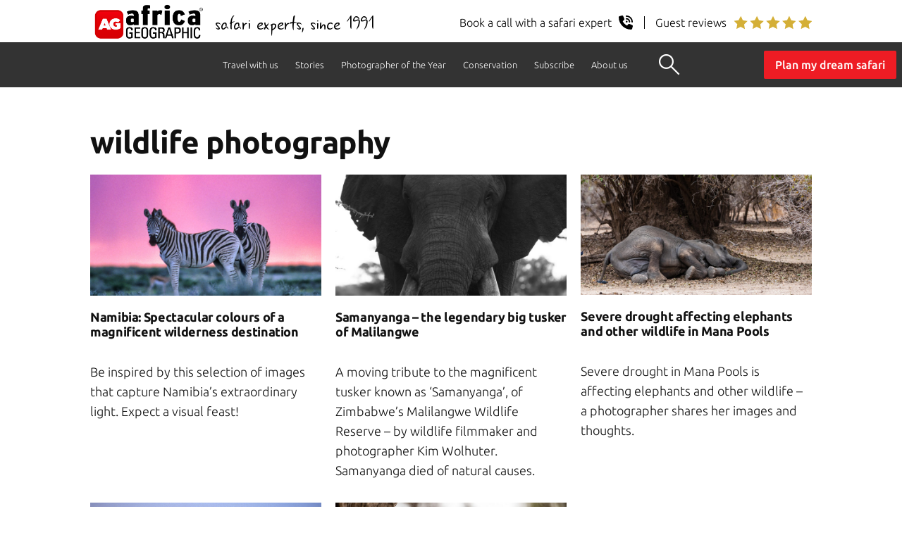

--- FILE ---
content_type: text/html; charset=UTF-8
request_url: https://africageographic.com/stories/tag/wildlife-photography/
body_size: 17178
content:
<!DOCTYPE html>
<html lang="en-US">
<head>
  
	<meta charset="UTF-8" />
	<meta name="viewport" content="width=device-width, initial-scale=1" />
  <meta name="p:domain_verify" content="287968cac22439dcaa5290d434467ff9"/>
	<link rel="profile" href="https://gmpg.org/xfn/11" />
	<!--[if IE]><link rel="icon" href="/favicon.ico"><![endif]-->
	<link rel="icon" type="image/png" sizes="32x32" href="/favicon-32x32.png">
	<link rel="icon" type="image/png" sizes="16x16" href="/favicon-16x16.png">
  
  <!-- Google Tag Manager -->
  <script>(function(w,d,s,l,i){w[l]=w[l]||[];w[l].push({'gtm.start':
  new Date().getTime(),event:'gtm.js'});var f=d.getElementsByTagName(s)[0],
  j=d.createElement(s),dl=l!='dataLayer'?'&l='+l:'';j.async=true;j.src=
  'https://www.googletagmanager.com/gtm.js?id='+i+dl;f.parentNode.insertBefore(j,f);
  })(window,document,'script','dataLayer','GTM-5DCJ544');</script>
  <!-- End Google Tag Manager -->
  
  	<meta name='robots' content='index, follow, max-image-preview:large, max-snippet:-1, max-video-preview:-1' />

	<!-- This site is optimized with the Yoast SEO plugin v25.8 - https://yoast.com/wordpress/plugins/seo/ -->
	<title>wildlife photography Archives - Africa Geographic</title>
	<link rel="canonical" href="https://africageographic.com/stories/tag/wildlife-photography/" />
	<meta property="og:locale" content="en_US" />
	<meta property="og:type" content="article" />
	<meta property="og:title" content="wildlife photography Archives - Africa Geographic" />
	<meta property="og:url" content="https://africageographic.com/stories/tag/wildlife-photography/" />
	<meta property="og:site_name" content="Africa Geographic" />
	<script type="application/ld+json" class="yoast-schema-graph">{"@context":"https://schema.org","@graph":[{"@type":"CollectionPage","@id":"https://africageographic.com/stories/tag/wildlife-photography/","url":"https://africageographic.com/stories/tag/wildlife-photography/","name":"wildlife photography Archives - Africa Geographic","isPartOf":{"@id":"https://africageographic.com/#website"},"primaryImageOfPage":{"@id":"https://africageographic.com/stories/tag/wildlife-photography/#primaryimage"},"image":{"@id":"https://africageographic.com/stories/tag/wildlife-photography/#primaryimage"},"thumbnailUrl":"https://africageographic.com/wp-content/uploads/2019/11/Namibia_12-001.jpg","breadcrumb":{"@id":"https://africageographic.com/stories/tag/wildlife-photography/#breadcrumb"},"inLanguage":"en-US"},{"@type":"ImageObject","inLanguage":"en-US","@id":"https://africageographic.com/stories/tag/wildlife-photography/#primaryimage","url":"https://africageographic.com/wp-content/uploads/2019/11/Namibia_12-001.jpg","contentUrl":"https://africageographic.com/wp-content/uploads/2019/11/Namibia_12-001.jpg","width":1024,"height":537},{"@type":"BreadcrumbList","@id":"https://africageographic.com/stories/tag/wildlife-photography/#breadcrumb","itemListElement":[{"@type":"ListItem","position":1,"name":"Home","item":"https://africageographic.com/"},{"@type":"ListItem","position":2,"name":"wildlife photography"}]},{"@type":"WebSite","@id":"https://africageographic.com/#website","url":"https://africageographic.com/","name":"Africa Geographic","description":"Wildlife . People . Travel","publisher":{"@id":"https://africageographic.com/#organization"},"potentialAction":[{"@type":"SearchAction","target":{"@type":"EntryPoint","urlTemplate":"https://africageographic.com/?s={search_term_string}"},"query-input":{"@type":"PropertyValueSpecification","valueRequired":true,"valueName":"search_term_string"}}],"inLanguage":"en-US"},{"@type":"Organization","@id":"https://africageographic.com/#organization","name":"Africa Geographic","url":"https://africageographic.com/","logo":{"@type":"ImageObject","inLanguage":"en-US","@id":"https://africageographic.com/#/schema/logo/image/","url":"https://africageographic.com/wp-content/uploads/2021/12/AG-logo-2020-black.png","contentUrl":"https://africageographic.com/wp-content/uploads/2021/12/AG-logo-2020-black.png","width":512,"height":184,"caption":"Africa Geographic"},"image":{"@id":"https://africageographic.com/#/schema/logo/image/"},"sameAs":["https://www.facebook.com/Africa.Geographic","https://x.com/africageo","https://www.linkedin.com/groups/Africa-Geographic-1821493","https://www.youtube.com/user/africageographic"]}]}</script>
	<!-- / Yoast SEO plugin. -->


<link rel='dns-prefetch' href='//a.omappapi.com' />
<link rel="alternate" type="application/rss+xml" title="Africa Geographic &raquo; Feed" href="https://africageographic.com/feed/" />
<link rel="alternate" type="application/rss+xml" title="Africa Geographic &raquo; Comments Feed" href="https://africageographic.com/comments/feed/" />
<link rel="alternate" type="application/rss+xml" title="Africa Geographic &raquo; wildlife photography Tag Feed" href="https://africageographic.com/stories/tag/wildlife-photography/feed/" />
<style id='wp-block-library-theme-inline-css'>
.wp-block-audio :where(figcaption){color:#555;font-size:13px;text-align:center}.is-dark-theme .wp-block-audio :where(figcaption){color:#ffffffa6}.wp-block-audio{margin:0 0 1em}.wp-block-code{border:1px solid #ccc;border-radius:4px;font-family:Menlo,Consolas,monaco,monospace;padding:.8em 1em}.wp-block-embed :where(figcaption){color:#555;font-size:13px;text-align:center}.is-dark-theme .wp-block-embed :where(figcaption){color:#ffffffa6}.wp-block-embed{margin:0 0 1em}.blocks-gallery-caption{color:#555;font-size:13px;text-align:center}.is-dark-theme .blocks-gallery-caption{color:#ffffffa6}:root :where(.wp-block-image figcaption){color:#555;font-size:13px;text-align:center}.is-dark-theme :root :where(.wp-block-image figcaption){color:#ffffffa6}.wp-block-image{margin:0 0 1em}.wp-block-pullquote{border-bottom:4px solid;border-top:4px solid;color:currentColor;margin-bottom:1.75em}.wp-block-pullquote cite,.wp-block-pullquote footer,.wp-block-pullquote__citation{color:currentColor;font-size:.8125em;font-style:normal;text-transform:uppercase}.wp-block-quote{border-left:.25em solid;margin:0 0 1.75em;padding-left:1em}.wp-block-quote cite,.wp-block-quote footer{color:currentColor;font-size:.8125em;font-style:normal;position:relative}.wp-block-quote:where(.has-text-align-right){border-left:none;border-right:.25em solid;padding-left:0;padding-right:1em}.wp-block-quote:where(.has-text-align-center){border:none;padding-left:0}.wp-block-quote.is-large,.wp-block-quote.is-style-large,.wp-block-quote:where(.is-style-plain){border:none}.wp-block-search .wp-block-search__label{font-weight:700}.wp-block-search__button{border:1px solid #ccc;padding:.375em .625em}:where(.wp-block-group.has-background){padding:1.25em 2.375em}.wp-block-separator.has-css-opacity{opacity:.4}.wp-block-separator{border:none;border-bottom:2px solid;margin-left:auto;margin-right:auto}.wp-block-separator.has-alpha-channel-opacity{opacity:1}.wp-block-separator:not(.is-style-wide):not(.is-style-dots){width:100px}.wp-block-separator.has-background:not(.is-style-dots){border-bottom:none;height:1px}.wp-block-separator.has-background:not(.is-style-wide):not(.is-style-dots){height:2px}.wp-block-table{margin:0 0 1em}.wp-block-table td,.wp-block-table th{word-break:normal}.wp-block-table :where(figcaption){color:#555;font-size:13px;text-align:center}.is-dark-theme .wp-block-table :where(figcaption){color:#ffffffa6}.wp-block-video :where(figcaption){color:#555;font-size:13px;text-align:center}.is-dark-theme .wp-block-video :where(figcaption){color:#ffffffa6}.wp-block-video{margin:0 0 1em}:root :where(.wp-block-template-part.has-background){margin-bottom:0;margin-top:0;padding:1.25em 2.375em}
</style>
<style id='classic-theme-styles-inline-css'>
/*! This file is auto-generated */
.wp-block-button__link{color:#fff;background-color:#32373c;border-radius:9999px;box-shadow:none;text-decoration:none;padding:calc(.667em + 2px) calc(1.333em + 2px);font-size:1.125em}.wp-block-file__button{background:#32373c;color:#fff;text-decoration:none}
</style>
<style id='global-styles-inline-css'>
:root{--wp--preset--aspect-ratio--square: 1;--wp--preset--aspect-ratio--4-3: 4/3;--wp--preset--aspect-ratio--3-4: 3/4;--wp--preset--aspect-ratio--3-2: 3/2;--wp--preset--aspect-ratio--2-3: 2/3;--wp--preset--aspect-ratio--16-9: 16/9;--wp--preset--aspect-ratio--9-16: 9/16;--wp--preset--color--black: #000000;--wp--preset--color--cyan-bluish-gray: #abb8c3;--wp--preset--color--white: #FFF;--wp--preset--color--pale-pink: #f78da7;--wp--preset--color--vivid-red: #cf2e2e;--wp--preset--color--luminous-vivid-orange: #ff6900;--wp--preset--color--luminous-vivid-amber: #fcb900;--wp--preset--color--light-green-cyan: #7bdcb5;--wp--preset--color--vivid-green-cyan: #00d084;--wp--preset--color--pale-cyan-blue: #8ed1fc;--wp--preset--color--vivid-cyan-blue: #0693e3;--wp--preset--color--vivid-purple: #9b51e0;--wp--preset--color--primary: #0073a8;--wp--preset--color--secondary: #005075;--wp--preset--color--dark-gray: #111;--wp--preset--color--light-gray: #767676;--wp--preset--gradient--vivid-cyan-blue-to-vivid-purple: linear-gradient(135deg,rgba(6,147,227,1) 0%,rgb(155,81,224) 100%);--wp--preset--gradient--light-green-cyan-to-vivid-green-cyan: linear-gradient(135deg,rgb(122,220,180) 0%,rgb(0,208,130) 100%);--wp--preset--gradient--luminous-vivid-amber-to-luminous-vivid-orange: linear-gradient(135deg,rgba(252,185,0,1) 0%,rgba(255,105,0,1) 100%);--wp--preset--gradient--luminous-vivid-orange-to-vivid-red: linear-gradient(135deg,rgba(255,105,0,1) 0%,rgb(207,46,46) 100%);--wp--preset--gradient--very-light-gray-to-cyan-bluish-gray: linear-gradient(135deg,rgb(238,238,238) 0%,rgb(169,184,195) 100%);--wp--preset--gradient--cool-to-warm-spectrum: linear-gradient(135deg,rgb(74,234,220) 0%,rgb(151,120,209) 20%,rgb(207,42,186) 40%,rgb(238,44,130) 60%,rgb(251,105,98) 80%,rgb(254,248,76) 100%);--wp--preset--gradient--blush-light-purple: linear-gradient(135deg,rgb(255,206,236) 0%,rgb(152,150,240) 100%);--wp--preset--gradient--blush-bordeaux: linear-gradient(135deg,rgb(254,205,165) 0%,rgb(254,45,45) 50%,rgb(107,0,62) 100%);--wp--preset--gradient--luminous-dusk: linear-gradient(135deg,rgb(255,203,112) 0%,rgb(199,81,192) 50%,rgb(65,88,208) 100%);--wp--preset--gradient--pale-ocean: linear-gradient(135deg,rgb(255,245,203) 0%,rgb(182,227,212) 50%,rgb(51,167,181) 100%);--wp--preset--gradient--electric-grass: linear-gradient(135deg,rgb(202,248,128) 0%,rgb(113,206,126) 100%);--wp--preset--gradient--midnight: linear-gradient(135deg,rgb(2,3,129) 0%,rgb(40,116,252) 100%);--wp--preset--font-size--small: 19.5px;--wp--preset--font-size--medium: 20px;--wp--preset--font-size--large: 36.5px;--wp--preset--font-size--x-large: 42px;--wp--preset--font-size--normal: 22px;--wp--preset--font-size--huge: 49.5px;--wp--preset--spacing--20: 0.44rem;--wp--preset--spacing--30: 0.67rem;--wp--preset--spacing--40: 1rem;--wp--preset--spacing--50: 1.5rem;--wp--preset--spacing--60: 2.25rem;--wp--preset--spacing--70: 3.38rem;--wp--preset--spacing--80: 5.06rem;--wp--preset--shadow--natural: 6px 6px 9px rgba(0, 0, 0, 0.2);--wp--preset--shadow--deep: 12px 12px 50px rgba(0, 0, 0, 0.4);--wp--preset--shadow--sharp: 6px 6px 0px rgba(0, 0, 0, 0.2);--wp--preset--shadow--outlined: 6px 6px 0px -3px rgba(255, 255, 255, 1), 6px 6px rgba(0, 0, 0, 1);--wp--preset--shadow--crisp: 6px 6px 0px rgba(0, 0, 0, 1);}:where(.is-layout-flex){gap: 0.5em;}:where(.is-layout-grid){gap: 0.5em;}body .is-layout-flex{display: flex;}.is-layout-flex{flex-wrap: wrap;align-items: center;}.is-layout-flex > :is(*, div){margin: 0;}body .is-layout-grid{display: grid;}.is-layout-grid > :is(*, div){margin: 0;}:where(.wp-block-columns.is-layout-flex){gap: 2em;}:where(.wp-block-columns.is-layout-grid){gap: 2em;}:where(.wp-block-post-template.is-layout-flex){gap: 1.25em;}:where(.wp-block-post-template.is-layout-grid){gap: 1.25em;}.has-black-color{color: var(--wp--preset--color--black) !important;}.has-cyan-bluish-gray-color{color: var(--wp--preset--color--cyan-bluish-gray) !important;}.has-white-color{color: var(--wp--preset--color--white) !important;}.has-pale-pink-color{color: var(--wp--preset--color--pale-pink) !important;}.has-vivid-red-color{color: var(--wp--preset--color--vivid-red) !important;}.has-luminous-vivid-orange-color{color: var(--wp--preset--color--luminous-vivid-orange) !important;}.has-luminous-vivid-amber-color{color: var(--wp--preset--color--luminous-vivid-amber) !important;}.has-light-green-cyan-color{color: var(--wp--preset--color--light-green-cyan) !important;}.has-vivid-green-cyan-color{color: var(--wp--preset--color--vivid-green-cyan) !important;}.has-pale-cyan-blue-color{color: var(--wp--preset--color--pale-cyan-blue) !important;}.has-vivid-cyan-blue-color{color: var(--wp--preset--color--vivid-cyan-blue) !important;}.has-vivid-purple-color{color: var(--wp--preset--color--vivid-purple) !important;}.has-black-background-color{background-color: var(--wp--preset--color--black) !important;}.has-cyan-bluish-gray-background-color{background-color: var(--wp--preset--color--cyan-bluish-gray) !important;}.has-white-background-color{background-color: var(--wp--preset--color--white) !important;}.has-pale-pink-background-color{background-color: var(--wp--preset--color--pale-pink) !important;}.has-vivid-red-background-color{background-color: var(--wp--preset--color--vivid-red) !important;}.has-luminous-vivid-orange-background-color{background-color: var(--wp--preset--color--luminous-vivid-orange) !important;}.has-luminous-vivid-amber-background-color{background-color: var(--wp--preset--color--luminous-vivid-amber) !important;}.has-light-green-cyan-background-color{background-color: var(--wp--preset--color--light-green-cyan) !important;}.has-vivid-green-cyan-background-color{background-color: var(--wp--preset--color--vivid-green-cyan) !important;}.has-pale-cyan-blue-background-color{background-color: var(--wp--preset--color--pale-cyan-blue) !important;}.has-vivid-cyan-blue-background-color{background-color: var(--wp--preset--color--vivid-cyan-blue) !important;}.has-vivid-purple-background-color{background-color: var(--wp--preset--color--vivid-purple) !important;}.has-black-border-color{border-color: var(--wp--preset--color--black) !important;}.has-cyan-bluish-gray-border-color{border-color: var(--wp--preset--color--cyan-bluish-gray) !important;}.has-white-border-color{border-color: var(--wp--preset--color--white) !important;}.has-pale-pink-border-color{border-color: var(--wp--preset--color--pale-pink) !important;}.has-vivid-red-border-color{border-color: var(--wp--preset--color--vivid-red) !important;}.has-luminous-vivid-orange-border-color{border-color: var(--wp--preset--color--luminous-vivid-orange) !important;}.has-luminous-vivid-amber-border-color{border-color: var(--wp--preset--color--luminous-vivid-amber) !important;}.has-light-green-cyan-border-color{border-color: var(--wp--preset--color--light-green-cyan) !important;}.has-vivid-green-cyan-border-color{border-color: var(--wp--preset--color--vivid-green-cyan) !important;}.has-pale-cyan-blue-border-color{border-color: var(--wp--preset--color--pale-cyan-blue) !important;}.has-vivid-cyan-blue-border-color{border-color: var(--wp--preset--color--vivid-cyan-blue) !important;}.has-vivid-purple-border-color{border-color: var(--wp--preset--color--vivid-purple) !important;}.has-vivid-cyan-blue-to-vivid-purple-gradient-background{background: var(--wp--preset--gradient--vivid-cyan-blue-to-vivid-purple) !important;}.has-light-green-cyan-to-vivid-green-cyan-gradient-background{background: var(--wp--preset--gradient--light-green-cyan-to-vivid-green-cyan) !important;}.has-luminous-vivid-amber-to-luminous-vivid-orange-gradient-background{background: var(--wp--preset--gradient--luminous-vivid-amber-to-luminous-vivid-orange) !important;}.has-luminous-vivid-orange-to-vivid-red-gradient-background{background: var(--wp--preset--gradient--luminous-vivid-orange-to-vivid-red) !important;}.has-very-light-gray-to-cyan-bluish-gray-gradient-background{background: var(--wp--preset--gradient--very-light-gray-to-cyan-bluish-gray) !important;}.has-cool-to-warm-spectrum-gradient-background{background: var(--wp--preset--gradient--cool-to-warm-spectrum) !important;}.has-blush-light-purple-gradient-background{background: var(--wp--preset--gradient--blush-light-purple) !important;}.has-blush-bordeaux-gradient-background{background: var(--wp--preset--gradient--blush-bordeaux) !important;}.has-luminous-dusk-gradient-background{background: var(--wp--preset--gradient--luminous-dusk) !important;}.has-pale-ocean-gradient-background{background: var(--wp--preset--gradient--pale-ocean) !important;}.has-electric-grass-gradient-background{background: var(--wp--preset--gradient--electric-grass) !important;}.has-midnight-gradient-background{background: var(--wp--preset--gradient--midnight) !important;}.has-small-font-size{font-size: var(--wp--preset--font-size--small) !important;}.has-medium-font-size{font-size: var(--wp--preset--font-size--medium) !important;}.has-large-font-size{font-size: var(--wp--preset--font-size--large) !important;}.has-x-large-font-size{font-size: var(--wp--preset--font-size--x-large) !important;}
:where(.wp-block-post-template.is-layout-flex){gap: 1.25em;}:where(.wp-block-post-template.is-layout-grid){gap: 1.25em;}
:where(.wp-block-columns.is-layout-flex){gap: 2em;}:where(.wp-block-columns.is-layout-grid){gap: 2em;}
:root :where(.wp-block-pullquote){font-size: 1.5em;line-height: 1.6;}
</style>
<link rel='stylesheet' id='wpo_min-header-0-css' href='https://africageographic.com/wp-content/cache/wpo-minify/1758538856/assets/wpo-minify-header-eb202a45.min.css' media='all' />
<link rel='stylesheet' id='wpo_min-header-1-css' href='https://africageographic.com/wp-content/cache/wpo-minify/1758538856/assets/wpo-minify-header-48031563.min.css' media='print' />
<link rel='stylesheet' id='wpo_min-header-2-css' href='https://africageographic.com/wp-content/cache/wpo-minify/1758538856/assets/wpo-minify-header-c3a40f05.min.css' media='all' />
<script src="https://africageographic.com/wp-content/cache/wpo-minify/1758538856/assets/wpo-minify-header-7aff0e35.min.js" id="wpo_min-header-0-js"></script>
<link rel="https://api.w.org/" href="https://africageographic.com/wp-json/" /><link rel="alternate" title="JSON" type="application/json" href="https://africageographic.com/wp-json/wp/v2/tags/1068" /><link rel="EditURI" type="application/rsd+xml" title="RSD" href="https://africageographic.com/xmlrpc.php?rsd" />
<meta name="generator" content="WordPress 6.8.3" />
  	<div class="cta-header">
    <div>
      <a href="https://meetings-eu1.hubspot.com/africa-geographic/free-safari-planning" target="_blank" class="flex items-center">
        <p>Speak with a safari expert</p>
        <img src="https://africageographic.com/wp-content/uploads/2025/book-a-call-white.svg" alt="phone icon" width="12" height="12" />
      </a>
    </div>
    <div>
      <a href="https://www.trustpilot.com/review/travel.africageographic.com" target="_blank" class="flex items-center"><span></span>
        <p>Guest reviews</p>
        <img src="https://africageographic.com/wp-content/uploads/2025/5-stars-review-white.svg" alt="5 star icon" width="67" height="12" />
      </a>
    </div>
</div>
<div class="logoline">
  <div class="logoline-left">
    	<a href="https://africageographic.com/" title="Africa Geographic"><img src="/wp-content/uploads/2022/01/ag-logo-black-properSVG.svg" class="sitelogo" alt="Africa Geographic" title="Africa Geographic" width="167" height="60"></a>
    	<div class="right-logo-text">safari experts, since 1991</div>
  </div>
  <div class="logoline-right">    
      <a href="https://meetings-eu1.hubspot.com/africa-geographic/free-safari-planning" target="_blank" title="Book a call">
        <div class="rightright-logo-text">Book a call with a safari expert
          <img src="https://africageographic.com/wp-content/uploads/2025/schedule-a-call.svg" width="20" height="20" alt="Book a call" >
        </div>
      </a>
      <a href="https://www.trustpilot.com/review/travel.africageographic.com" target="_blank" title="Guest reviews">
        <div class="rightright-logo-text"><span></span>Guest reviews
          <img src="https://africageographic.com/wp-content/uploads/2025/gold-stars-client-reviews.svg" width="111" height="20" alt="Client reviews" >
        </div>
      </a>
  </div>   
</div>
  <!-- Google tag (gtag.js) -->
<script async src="https://www.googletagmanager.com/gtag/js?id=G-1VMP2GYEW5"></script>
<script>
  window.dataLayer = window.dataLayer || [];
  function gtag(){dataLayer.push(arguments);}
  gtag('js', new Date());

  gtag('config', 'G-1VMP2GYEW5');
</script>

<script type="text/javascript">
    (function(c,l,a,r,i,t,y){
        c[a]=c[a]||function(){(c[a].q=c[a].q||[]).push(arguments)};
        t=l.createElement(r);t.async=1;t.src="https://www.clarity.ms/tag/"+i;
        y=l.getElementsByTagName(r)[0];y.parentNode.insertBefore(t,y);
    })(window, document, "clarity", "script", "9qo3s3qtae");
</script>

  <!-- <script src="/wp-content/themes/twentynineteen-child/js/scrolltracking.js" async></script> -->
  
</head>

<body class="archive tag tag-wildlife-photography tag-1068 wp-embed-responsive wp-theme-twentynineteen wp-child-theme-twentynineteen-child hfeed image-filters-enabled">
<!-- Google Tag Manager (noscript) -->
<noscript><iframe src="https://www.googletagmanager.com/ns.html?id=GTM-5DCJ544"
height="0" width="0" style="display:none;visibility:hidden"></iframe></noscript>
<!-- End Google Tag Manager (noscript) -->

<div id="page" class="site">
	<a class="skip-link screen-reader-text" href="#content">Skip to content</a>

		<header id="masthead" class="site-header">

			<!--<div class="site-branding-container">-->
							<!--</div>.site-branding-container -->
		</header><!-- #masthead -->
		
<!-- 3 level menu -->

<ul class="top-level-menu" id="myTopnav">
  <li class="accordian">
        <a href="https://travel.africageographic.com/search" title="Travel with us">Travel with us</a><img id="arrowFive" src="https://africageographic.com/wp-content/uploads/2020/09/down-arrow2.png" width="" height="" alt="Drop Down" class="toggle dropdownArrow"> 
        <ul class="second-level-menu">
            <li><a href="https://travel.africageographic.com/search" title="Safari ideas">Safari ideas</a></li>
            <li><a href="https://travel.africageographic.com/experiences" title="Experiences">Experiences</a></li>     
            <li><a href="https://travel.africageographic.com/destinations" title="Destinations">Destinations</a></li>  
            <li><a href="https://travel.africageographic.com/safari-advice" title="Safari advice">Safari advice</a></li>
            <li><a href="https://travel.africageographic.com/lets-plan-your-dream-african-safari" title="Start planning">Start planning</a></li>
            <li><a href="https://meetings-eu1.hubspot.com/africa-geographic/free-safari-planning" title="Schedule a call" target="_blank">Schedule a call</a></li>
        </ul>
  </li>
  <li class="accordian">
        <a href="https://africageographic.com/stories/" title="Stories">Stories</a><img id="arrowOne" src="https://africageographic.com/wp-content/uploads/2020/09/down-arrow2.png" width="" height="" alt="Drop Down" class="toggle dropdownArrow"> 
        <ul class="second-level-menu">
            <li><a href="https://africageographic.com/stories/" title="Stories and Galleries">All stories</a></li>
            <li><a href="https://africageographic.com/afrika-odyssey-expedition/" title="Afrika Odyssey Expedition">Afrika Odyssey Expedition</a></li>                
            <li><a href="https://africageographic.com/videos/youtube/" title="Videos">Videos</a></li>           
            <li><a href="https://app.africageographic.com/stories" target="_blank" title="Read on our app">Read on our app</a></li>
            <li><a href="https://africageographic.com/rules-of-engagement/" title="Rules of engagement">Rules of engagement</a></li>
            <li><a href="https://africageographic.com/subscribe/" target="_blank" title="Subscribe & app">Subscribe & app</a></li>
        </ul>
  </li>
  <li class="accordian">
        <a href="https://africageographic.com/photographer-of-the-year/2025-entries/" title="Photographer of the Year">Photographer of the Year</a><img id="arrowTwo" src="https://africageographic.com/wp-content/uploads/2020/09/down-arrow2.png" width="" height="" alt="Drop Down" class="toggle dropdownArrow"> 
        <ul class="second-level-menu">
            <li><a href="https://africageographic.com/photographer-of-the-year/2025-entries/" title="2025 Entries">2025 Entries</a></li>
            <li><a href="https://africageographic.com/photographer-of-the-year/2025-details/" title="2025 Entry details">2025 Entry details</a></li>
            <li><a href="https://africageographic.com/photographer-of-the-year/2025-prizes/" title="2025 Prizes">2025 Prizes</a></li>
            <li><a href="https://africageographic.com/photographer-of-the-year/2025-rules/" title="2025 Rules">2025 Rules</a></li>
            <li><a href="https://africageographic.com/photographer-of-the-year/2025-entry-form/" title="2025 Entry form">2025 Entry form</a></li>
        </ul>
  </li>  
  <li class="accordian">
        <a href="https://africageographic.com/conservation/" title="Conservation">Conservation</a><img id="arrowThree" src="https://africageographic.com/wp-content/uploads/2020/09/down-arrow2.png" width="" height="" alt="Drop Down" class="toggle dropdownArrow"> 
        <ul class="second-level-menu">
            <li><a href="https://africageographic.com/conservation/collar-a-lion/" title="All experiences">Collar a lion</a></li>
            <li><a href="https://africageographic.com/conservation/save-a-pangolin/" title="Save a pangolin">Save a pangolin</a></li>
            <li><a href="https://africageographic.com/conservation/guarding-tuskers/" title="Guarding tuskers">Guarding tuskers</a></li>
            <li><a href="https://africageographic.com/conservation/spots-on-the-line/" title="Saving Hoedspruit leopards">Saving Hoedspruit leopards</a></li>
        </ul>
  </li>
  <li class="accordian">
        <a href="https://africageographic.com/subscribe/" title="Subscribe">Subscribe</a><img id="arrowFour" src="https://africageographic.com/wp-content/uploads/2020/09/down-arrow2.png" width="" height="" alt="Drop Down" class="toggle dropdownArrow"> 
        <ul class="second-level-menu">
            <li><a href="https://africageographic.com/newsletter/" title="All experiences">Newsletter</a></li>
            <li><a href="https://africageographic.com/app/about/" title="Save a pangolin">App</a></li>
        </ul>
  </li>
  <li class="accordian">
        <a href="https://travel.africageographic.com/about-us" title="About us">About us</a><img id="arrowSix" src="https://africageographic.com/wp-content/uploads/2020/09/down-arrow2.png" width="" height="" alt="Drop Down" class="toggle dropdownArrow"> 
        <ul class="second-level-menu">   
            <li><a href="https://travel.africageographic.com/about-us" title="About Africa Geographic">About Africa Geographic</a></li>
			<li><a href="https://africageographic.com/manifesto/" title="Manifesto">Manifesto</a></li>
            <li><a href="https://africageographic.com/about/job-vacancies/" title="Job Vacancies">Job vacancies</a></li>
            <li><a href="https://africageographic.com/about/contact-us/" title="Contact us">Contact us</a></li>
            <li><a href="https://www.trustpilot.com/review/travel.africageographic.com" title="See how we earn 5 stars" target="_blank">See how we earn 5 stars</a></li>
            <li><a href="https://ukuri.travel/" title="Ukuri - safari camps" target="_blank">Ukuri - safari camps</a></li>
        </ul>
  </li>
  <li class="search-button"><button class="openBtn" onclick="openSearch()"></button></li>
  <a href="javascript:void(0);" class="icon" onclick="myFunction();"><div class="bar1"></div><div class="bar2"></div><div class="bar3"></div></a>
  <a class="header-button" href="https://travel.africageographic.com/lets-plan-your-dream-african-safari" title="Plan my dream safari" target="_blank">Plan my dream safari</a>
</ul>
<a id="BTTbutton"></a>
<!-- end 3 level menu -->



<div id="myOverlay" class="overlay">
  <span class="closebtn" onclick="closeSearch()" title="Close Overlay">×</span>
  <div class="overlay-content">
    <div class="searchTITLE">SEARCH OUR STORIES</div>
    <!-- <form method="get" action="https://africageographic.com/stories" >
      <input type="text" name="s" id="s" placeholder="Enter a word or phrase ..." />
      <select class="formdownArrow" name="category" required>
        <option value="all">All stories</option>
        <option value="species">Species - featured</option>
        <option value="places">Places - featured</option>
        <option value="tips">Safari tips</option>
        <option value="trips">Safari report-backs</option>       
      </select>
      <input type="submit" value="Search" class="travelSearchBtn">
    </form> -->
        <form action="https://africageographic.com/search/" method="get" id="custom-search-form">
        <input type="text" name="textsearch" id="textsearch" placeholder="Enter a word or phrase ..." required>
        <select name="cat" id="cat" class="formdownArrow" required>
            <option value="all">All stories</option>
            <option value="species">Species - featured</option>
            <option value="places">Places - featured</option>
            <option value="tips">Safari tips</option>
            <option value="trips">Safari report-backs</option>  
        </select>   
        <input type="submit" value="Search" class="travelSearchBtn">
    </form>
         
    <div class="searchTITLE travelsearchTITLE">SEARCH OUR SAFARIS</div>   
    <div class="safari-s-wrapper">
      <form class="" action="https://africageographic.com/travel" method="get">
        <!--<select class="travel-select" required onchange="if (this.value) window.location.href=this.value"> makes it auto load on select-->
        <select id="catSearch" name="safari_category" class="formdownArrow safari-select">
          <option value="https://travel.africageographic.com/all-safaris" class="selectFirst" selected>All safaris</option>
          <option value="https://travel.africageographic.com/all-places">By place</option>
          <option value="https://travel.africageographic.com/all-safari-experiences">By experience</option>
        </select>   
        <!-- <input type="submit" value="Search" class="travelSearchBtn"> -->
        <input id="goBtn" type="button" value="Search" class="travelSearchBtn">
      </form>
    </div>
    <!-- <a href="https://travel.africageographic.com/all-safaris" target="_blank"><div class="travelSearchBtn safariSearchBtn">Find your safari</div></a> -->
  </div>
</div>

<div id="content" class="site-content">



	<section id="primary" class="content-area">
		<main id="main" class="site-main">

		
			<header class="page-header">
				<h1 class="blog-post-title">Tag Archives: <span class="page-description">wildlife photography</span></h1>			</header><!-- .page-header -->
			<div class="archive-wrapper">
			
				
				
					
<article id="post-118562" class="post-118562 post type-post status-publish format-standard has-post-thumbnail hentry category-destinations category-photo-galleries tag-etosha tag-namibia tag-photography tag-wildlife-photography entry">
	
		<figure class="post-thumbnail">
			<a class="post-thumbnail-inner" href="https://africageographic.com/stories/namibia-spectacular-colours-magnificent-wilderness-destination/" aria-hidden="true" tabindex="-1">
				<img width="1024" height="537" src="https://africageographic.com/wp-content/uploads/2019/11/Namibia_12-001.jpg" class="attachment-post-thumbnail size-post-thumbnail wp-post-image" alt="" decoding="async" fetchpriority="high" srcset="https://africageographic.com/wp-content/uploads/2019/11/Namibia_12-001.jpg 1024w, https://africageographic.com/wp-content/uploads/2019/11/Namibia_12-001-300x157.jpg 300w, https://africageographic.com/wp-content/uploads/2019/11/Namibia_12-001-768x403.jpg 768w" sizes="(max-width: 34.9rem) calc(100vw - 2rem), (max-width: 53rem) calc(8 * (100vw / 12)), (min-width: 53rem) calc(6 * (100vw / 12)), 100vw" />			</a>
		</figure>

				<header class="entry-header">
		<h2 class="entry-title"><a href="https://africageographic.com/stories/namibia-spectacular-colours-magnificent-wilderness-destination/" rel="bookmark">Namibia: Spectacular colours of a magnificent wilderness destination</a></h2>	</header><!-- .entry-header -->

	

	<div class="entry-content">
		<p>Be inspired by this selection of images that capture Namibia’s extraordinary light. Expect a visual feast!</p>
	</div><!-- .entry-content -->

	<!--<footer class="entry-footer">-->
			<!--</footer> .entry-footer -->
</article><!-- #post-118562 -->
				
				
				
				
					
<article id="post-118259" class="post-118259 post type-post status-publish format-standard has-post-thumbnail hentry category-wildlife tag-african-wildlife tag-big-5 tag-tusker tag-wildlife-photography entry">
	
		<figure class="post-thumbnail">
			<a class="post-thumbnail-inner" href="https://africageographic.com/stories/samanyanga-legendary-big-tusker-malilangwe/" aria-hidden="true" tabindex="-1">
				<img width="1024" height="537" src="https://africageographic.com/wp-content/uploads/2019/11/elephant-bull-Samanyanga-c-Kim-Wolhuter-6.jpg" class="attachment-post-thumbnail size-post-thumbnail wp-post-image" alt="" decoding="async" srcset="https://africageographic.com/wp-content/uploads/2019/11/elephant-bull-Samanyanga-c-Kim-Wolhuter-6.jpg 1024w, https://africageographic.com/wp-content/uploads/2019/11/elephant-bull-Samanyanga-c-Kim-Wolhuter-6-300x157.jpg 300w, https://africageographic.com/wp-content/uploads/2019/11/elephant-bull-Samanyanga-c-Kim-Wolhuter-6-768x403.jpg 768w" sizes="(max-width: 34.9rem) calc(100vw - 2rem), (max-width: 53rem) calc(8 * (100vw / 12)), (min-width: 53rem) calc(6 * (100vw / 12)), 100vw" />			</a>
		</figure>

				<header class="entry-header">
		<h2 class="entry-title"><a href="https://africageographic.com/stories/samanyanga-legendary-big-tusker-malilangwe/" rel="bookmark">Samanyanga – the legendary big tusker of Malilangwe</a></h2>	</header><!-- .entry-header -->

	

	<div class="entry-content">
		<p>A moving tribute to the magnificent tusker known as &#8216;Samanyanga&#8217;, of Zimbabwe&#8217;s Malilangwe Wildlife Reserve – by wildlife filmmaker and photographer Kim Wolhuter. Samanyanga died of natural causes.</p>
	</div><!-- .entry-content -->

	<!--<footer class="entry-footer">-->
			<!--</footer> .entry-footer -->
</article><!-- #post-118259 -->
				
				
				
				
					
<article id="post-117952" class="post-117952 post type-post status-publish format-standard has-post-thumbnail hentry category-wildlife category-news tag-elephants tag-wildlife-photography tag-zimbabwe entry">
	
		<figure class="post-thumbnail">
			<a class="post-thumbnail-inner" href="https://africageographic.com/stories/severe-drought-affecting-elephants-wildlife-mana-pools/" aria-hidden="true" tabindex="-1">
				<img width="1024" height="535" src="https://africageographic.com/wp-content/uploads/2019/10/exhausted-elephant-Mana-Pools-c-Janet-Winterbourne-001.jpg" class="attachment-post-thumbnail size-post-thumbnail wp-post-image" alt="" decoding="async" srcset="https://africageographic.com/wp-content/uploads/2019/10/exhausted-elephant-Mana-Pools-c-Janet-Winterbourne-001.jpg 1024w, https://africageographic.com/wp-content/uploads/2019/10/exhausted-elephant-Mana-Pools-c-Janet-Winterbourne-001-300x157.jpg 300w, https://africageographic.com/wp-content/uploads/2019/10/exhausted-elephant-Mana-Pools-c-Janet-Winterbourne-001-768x401.jpg 768w" sizes="(max-width: 34.9rem) calc(100vw - 2rem), (max-width: 53rem) calc(8 * (100vw / 12)), (min-width: 53rem) calc(6 * (100vw / 12)), 100vw" />			</a>
		</figure>

				<header class="entry-header">
		<h2 class="entry-title"><a href="https://africageographic.com/stories/severe-drought-affecting-elephants-wildlife-mana-pools/" rel="bookmark">Severe drought affecting elephants and other wildlife in Mana Pools</a></h2>	</header><!-- .entry-header -->

	

	<div class="entry-content">
		<p>Severe drought in Mana Pools is affecting elephants and other wildlife – a photographer shares her images and thoughts.</p>
	</div><!-- .entry-content -->

	<!--<footer class="entry-footer">-->
			<!--</footer> .entry-footer -->
</article><!-- #post-117952 -->
				
				
				
				
					
<article id="post-116471" class="post-116471 post type-post status-publish format-standard has-post-thumbnail hentry category-destinations category-wildlife tag-etosha tag-namibia tag-wildlife-photography tips-best-photographic-hotspots-in-namibia entry">
	
		<figure class="post-thumbnail">
			<a class="post-thumbnail-inner" href="https://africageographic.com/stories/best-photographic-hotspots-northern-namibia/" aria-hidden="true" tabindex="-1">
				<img width="673" height="352" src="https://africageographic.com/wp-content/uploads/2019/08/01_Spitzkoppe_02_arial-view-001.jpg" class="attachment-post-thumbnail size-post-thumbnail wp-post-image" alt="" decoding="async" loading="lazy" srcset="https://africageographic.com/wp-content/uploads/2019/08/01_Spitzkoppe_02_arial-view-001.jpg 673w, https://africageographic.com/wp-content/uploads/2019/08/01_Spitzkoppe_02_arial-view-001-300x157.jpg 300w, https://africageographic.com/wp-content/uploads/2019/08/01_Spitzkoppe_02_arial-view-001-600x314.jpg 600w, https://africageographic.com/wp-content/uploads/2019/08/01_Spitzkoppe_02_arial-view-001-100x52.jpg 100w, https://africageographic.com/wp-content/uploads/2019/08/01_Spitzkoppe_02_arial-view-001-150x78.jpg 150w, https://africageographic.com/wp-content/uploads/2019/08/01_Spitzkoppe_02_arial-view-001-200x105.jpg 200w, https://africageographic.com/wp-content/uploads/2019/08/01_Spitzkoppe_02_arial-view-001-450x235.jpg 450w" sizes="(max-width: 34.9rem) calc(100vw - 2rem), (max-width: 53rem) calc(8 * (100vw / 12)), (min-width: 53rem) calc(6 * (100vw / 12)), 100vw" />			</a>
		</figure>

				<header class="entry-header">
		<h2 class="entry-title"><a href="https://africageographic.com/stories/best-photographic-hotspots-northern-namibia/" rel="bookmark">Best photographic hotspots in northern Namibia</a></h2>	</header><!-- .entry-header -->

	

	<div class="entry-content">
		<p>Namibia is a photographer&#8217;s paradise, where in the north you will find both fantastic scenery as well as unforgettable encounters with Africa’s magnificent wildlife.</p>
	</div><!-- .entry-content -->

	<!--<footer class="entry-footer">-->
			<!--</footer> .entry-footer -->
</article><!-- #post-116471 -->
				
				
				
				
					
<article id="post-94401" class="post-94401 post type-post status-publish format-standard has-post-thumbnail hentry category-destinations tag-africa-geographic-travel tag-photographic-safari tag-photography tag-wildlife-photography tag-zambia trips-south-luangwa-national-park trips-zambia entry">
	
		<figure class="post-thumbnail">
			<a class="post-thumbnail-inner" href="https://africageographic.com/stories/my-luangwa-photo-safari/" aria-hidden="true" tabindex="-1">
				<img width="651" height="421" src="https://africageographic.com/wp-content/uploads/2017/09/170820_0808_6798-001-e1504790838246-1.jpg" class="attachment-post-thumbnail size-post-thumbnail wp-post-image" alt="" decoding="async" loading="lazy" srcset="https://africageographic.com/wp-content/uploads/2017/09/170820_0808_6798-001-e1504790838246-1.jpg 651w, https://africageographic.com/wp-content/uploads/2017/09/170820_0808_6798-001-e1504790838246-1-300x194.jpg 300w, https://africageographic.com/wp-content/uploads/2017/09/170820_0808_6798-001-e1504790838246-1-500x323.jpg 500w" sizes="(max-width: 34.9rem) calc(100vw - 2rem), (max-width: 53rem) calc(8 * (100vw / 12)), (min-width: 53rem) calc(6 * (100vw / 12)), 100vw" />			</a>
		</figure>

				<header class="entry-header">
		<h2 class="entry-title"><a href="https://africageographic.com/stories/my-luangwa-photo-safari/" rel="bookmark">My Nsefu, Luangwa Valley photo safari</a></h2>	</header><!-- .entry-header -->

	

	<div class="entry-content">
		<p>A photographic celebration of another successful Africa Geographic safari for clients in the Nsefu Sector of South Luangwa NP, Zambia</p>
	</div><!-- .entry-content -->

	<!--<footer class="entry-footer">-->
			<!--</footer> .entry-footer -->
</article><!-- #post-94401 -->
				
							</div>
					</main><!-- #main -->
	</section><!-- #primary -->


	</div><!-- #content -->
	<div class="blog-widgets">
    	<div class="list-carousel-nav">
        	<div id="list-carousel-heading"><strong>OUR MOST POPULAR SAFARIS</strong></div>
    	</div>
    	<!-- the query -->
		    	
   	 	<div class="list_carousel">
        	<!-- Popular safari -->
        	            	                	<div class="latest-post">
												

                    	<a target="_blank" href="https://travel.africageographic.com/safaris/south-luangwa-victoria-falls-lake-malawi-safari"><div class="latest-post-thumb" >
															<img src="https://africageographic.com/wp-content/uploads/2023/07/South-Luangwa-Victoria-Falls-Lake-Malawi-safari-.jpg" alt="South Luangwa, Victoria Falls & Lake Malawi safari" />
							</div>
						</a>    
                    	<a target="_blank" href="https://travel.africageographic.com/safaris/south-luangwa-victoria-falls-lake-malawi-safari" class="latest-post-title">South Luangwa, Victoria Falls & Lake Malawi safari</a>
                    	<a target="_blank" href="https://travel.africageographic.com/safaris/south-luangwa-victoria-falls-lake-malawi-safari" class="latest-post-readmore" >More details</a>        
                	</div>
            	                	<div class="latest-post">
												

                    	<a target="_blank" href="https://travel.africageographic.com/safaris/big5-gorillas-chimps-rwanda"><div class="latest-post-thumb" >
															<img src="https://africageographic.com/wp-content/uploads/2023/07/Big-5-chimps-gorillas-in-Rwanda-1-2.jpg" alt="Big 5 + chimps + gorillas in Rwanda" />
							</div>
						</a>    
                    	<a target="_blank" href="https://travel.africageographic.com/safaris/big5-gorillas-chimps-rwanda" class="latest-post-title">Big 5 + chimps + gorillas in Rwanda</a>
                    	<a target="_blank" href="https://travel.africageographic.com/safaris/big5-gorillas-chimps-rwanda" class="latest-post-readmore" >More details</a>        
                	</div>
            	                	<div class="latest-post">
												

                    	<a target="_blank" href="https://travel.africageographic.com/safaris/secret-season-safari-in-the-maasai-mara"><div class="latest-post-thumb" >
															<img src="https://africageographic.com/wp-content/uploads/2023/07/maasai-mara-secret-2.jpg" alt="Maasai Mara secret season" />
							</div>
						</a>    
                    	<a target="_blank" href="https://travel.africageographic.com/safaris/secret-season-safari-in-the-maasai-mara" class="latest-post-title">Maasai Mara secret season</a>
                    	<a target="_blank" href="https://travel.africageographic.com/safaris/secret-season-safari-in-the-maasai-mara" class="latest-post-readmore" >More details</a>        
                	</div>
            	                	<div class="latest-post">
												

                    	<a target="_blank" href="https://travel.africageographic.com/safaris/the-ultimate-luxury-safari-capetown-sabisands-victoriafalls"><div class="latest-post-thumb" >
															<img src="https://africageographic.com/wp-content/uploads/2023/07/Cape-Town-Winelands-Sabi-Sands-Victoria-Falls-1.jpg" alt="Cape Town, Winelands, Sabi Sand & Victoria Falls - a luxury journey" />
							</div>
						</a>    
                    	<a target="_blank" href="https://travel.africageographic.com/safaris/the-ultimate-luxury-safari-capetown-sabisands-victoriafalls" class="latest-post-title">Cape Town, Winelands, Sabi Sand & Victoria Falls - a luxury journey</a>
                    	<a target="_blank" href="https://travel.africageographic.com/safaris/the-ultimate-luxury-safari-capetown-sabisands-victoriafalls" class="latest-post-readmore" >More details</a>        
                	</div>
            	            	        	        	<!-- end Popular safari -->
        	<div class="clearfix"></div>
    	</div>
	</div><!-- end of #widgets -->
<!-- start 3 column footer -->
<div class="f-column-wrapper">
    <div class="f-column-container">
        <div class="f-column">
            <div class="f-column-img-bg">
                <img src="https://africageographic.com/wp-content/uploads/2025/03/like-icon.png" alt="African safari" class="f-column-img">
            </div>
            <p class="f-column-title"><strong>Why choose us to craft your safari?</strong></p>
            <p>Handcrafted experiential safaris <strong>since 1991</strong>.</p>
            <p>Travel in Africa is about knowing when and where to go, and with whom. A few weeks too early/late or a few kilometres off course, and you could miss the greatest show on Earth. And wouldn’t that be a pity?</p>
        </div>
        <div class="f-column">
            <div class="f-column-img-bg">
                <img src="https://africageographic.com/wp-content/uploads/2025/03/lock-icon.png" alt="African travel" class="f-column-img">
            </div>
            <p class="f-column-title"><strong>Trust &amp; Safety</strong></p>
            <p>Guest payments go into a third-party <a href="https://trustprotects.me/about-us/" target="_blank">TRUST ACCOUNT</a> - protecting them in the unlikely event of a financial setback on our part. Also, we are members of <a href="https://www.satsa.com/why-use-satsa-member" target="_blank">SATSA</a> who attest to our integrity, legal compliance and financial stability.</p>
            <p><a target="_blank" href="https://www.trustpilot.com/review/travel.africageographic.com">See what travellers say about us</a></p>
        </div>
        <div class="f-column">
            <div class="f-column-img-bg">
                <img src="https://africageographic.com/wp-content/uploads/2025/03/make-a-difference-icon.png" alt="Responsible safari" class="f-column-img">
            </div>
            <p class="f-column-title"><strong>Make a difference</strong></p>
            <p>We donate a portion of the revenue from every safari sold to carefully selected conservation projects that make a significant difference at ground level. </p></p>
            <p>YOUR safari choice does make a difference - <strong>thank you!</strong></p>
        </div>
    </div>
</div>
<!-- end 3 column footer -->
	<footer id="colophon" class="site-footer">
		
	<aside class="widget-area" role="complementary" aria-label="Footer">
							<div class="widget-column footer-widget-1">
					<section id="text-35" class="widget widget_text">			<div class="textwidget"><h3><strong>The Africa Geographic group</strong></h3>
<p><a href="https://africageographic.com/" target="_blank" rel="noopener"><img decoding="async" style="width: 250px;" src="https://africageographic.com/wp-content/uploads/2025/africa-geographic.svg" alt="Africa Geographic" /></a></p>
<p><a href="https://ukuri.travel/" target="_blank" rel="noopener"><img decoding="async" style="width: 250px;" src="https://ukuri.travel/assets/ukuri-logo-full-transparent-lion-and-tagline.svg" alt="Ukuri" /></a></p>
<hr style="margin: 16px 0;" />
<h3 class="safari-review-title"><strong>Safari reviews</strong></h3>
<p><a href="https://www.trustpilot.com/review/travel.africageographic.com" target="_blank" rel="noopener"><img decoding="async" title="See how we earn 5 stars" src="https://africageographic.com/wp-content/uploads/2024/07/starts-footer4.png" alt="See how we ear 5 stars" width="190" /></a></p>
</div>
		</section><section id="text-32" class="widget widget_text">			<div class="textwidget"><h3><strong>About</strong> us</h3>
<p><strong>TRAVEL &amp; CONSERVATION COMPANY</strong><br />
Established 1991</p>
<p>HANDCRAFTED EXPERIENTIAL SAFARIS<br />
Trust us to find you the rarest animals, the most spectacular wildlife events, the remotest landscapes and deeply meaningful cultural encounters.</p>
<p>STORIES &amp; DISCUSSIONS<br />
We tell Africa’s stories and facilitate constructive discussions.</p>
<p>IMPACTFUL DONATIONS<br />
We donate a portion of the revenue from every safari sold to carefully selected conservation projects that make a significant difference at ground level.</p>
</div>
		</section><section id="text-33" class="widget widget_text">			<div class="textwidget"><h3><strong>Members</strong> of</h3>
<p><a title="Satsa" href="https://www.satsa.com/why-use-satsa-member" target="_blank" rel="noopener"><img loading="lazy" decoding="async" class="alignnone size-full wp-image-8370" title="Satsa" src="https://africageographic.com/wp-content/uploads/2017/02/satsa-logo-grey.png" alt="Satsa" width="150" height="115" /></a></p>
<p><a title="Atta" href="https://atta.travel/" target="_blank" rel="noopener"><img loading="lazy" decoding="async" title="Atta" src="https://africageographic.com/wp-content/uploads/2021/12/Atta-Logo-Black-White.png" alt="Atta" width="150" height="92" /></a></p>
<p><a href="https://trustprotects.me/about-us/" target="_blank" rel="noopener"><img loading="lazy" decoding="async" src="https://africageographic.com/wp-content/uploads/2024/07/trust-protects.png" alt="Trust Protects" width="190" height="141" /></a></p>
</div>
		</section><section id="text-34" class="widget widget_text">			<div class="textwidget"><h3><strong>Contact</strong> us</h3>
<p>travel@africageographic.com</p>
<p>🇿🇦 (RSA) +27 60 018 0308<br />
🇬🇧 (UK) +44 740 007 5536<br />
🇺🇸 (US) +1 786 655 4040</p>
<p>*Call costs: Local rates apply from South Africa, the UK and the US – otherwise international rates apply</p>
<hr style="margin: 16px 0;" />
<p>newsletter@africageographic.com<br />
app@africageographic.com<br />
editors@africageographic.com<br />
ceo@africageographic.com</p>
<p><strong>Find us on Social Media</strong></p>
<ul id="sm_footer">
<li class=""><a title="Facebook" href="https://www.facebook.com/africa.geographic/" target="_blank" rel="noopener"><img loading="lazy" decoding="async" src="/wp-content/themes/twentynineteen-child/images/square-facebook-brands.svg" alt="Facebook" width="25" height="25" /></a></li>
<li class=""><a title="Twitter" href="https://twitter.com/africageo" target="_blank" rel="noopener"><img loading="lazy" decoding="async" src="/wp-content/themes/twentynineteen-child/images/square-x-twitter-brands.svg" alt="Twitter" width="25" height="25" /></a></li>
<li class=""><a title="Youtube" href="https://www.youtube.com/user/africageographic" target="_blank" rel="noopener"><img loading="lazy" decoding="async" src="/wp-content/themes/twentynineteen-child/images/square-youtube-brands.svg" alt="Youtube" width="25" height="25" /></a></li>
<li class=""><a title="Instagram" href="https://www.instagram.com/africageo/" target="_blank" rel="noopener"><img loading="lazy" decoding="async" src="/wp-content/themes/twentynineteen-child/images/square-instagram-brands.svg" alt="Instagram" width="25" height="25" /></a></li>
<li class=""><a title="Linkedin" href="https://www.linkedin.com/company/africa-geographic" target="_blank" rel="noopener"><img loading="lazy" decoding="async" src="/wp-content/themes/twentynineteen-child/images/linkedin-brands.svg" alt="Linkedin" width="25" height="25" /></a></li>
</ul>
</div>
		</section>					</div>
					</aside><!-- .widget-area -->

		<div class="site-info">
					
										<nav class="footer-navigation" aria-label="Footer Menu">
					<div class="menu-footer-menu-container"><ul id="menu-footer-menu" class="footer-menu"><li id="menu-item-143706" class="menu-item menu-item-type-custom menu-item-object-custom menu-item-has-children menu-item-143706"><a href="https://app.africageographic.com/login">App</a>
<ul class="sub-menu">
	<li id="menu-item-145009" class="menu-item menu-item-type-custom menu-item-object-custom menu-item-145009"><a href="https://app.africageographic.com/login">Login</a></li>
	<li id="menu-item-148748" class="menu-item menu-item-type-custom menu-item-object-custom menu-item-148748"><a href="https://apps.apple.com/ca/app/africa-geographic/id1549521192?mc_cid=7d64454fac&#038;mc_eid=866443fb16">Get the app &#8211; iPhone</a></li>
	<li id="menu-item-148749" class="menu-item menu-item-type-custom menu-item-object-custom menu-item-148749"><a href="https://play.google.com/store/apps/details?id=com.africageographic.agtribe&#038;hl=en_AU&#038;gl=US&#038;mc_cid=7d64454fac&#038;mc_eid=866443fb16">Get the app &#8211; Android</a></li>
	<li id="menu-item-148750" class="menu-item menu-item-type-custom menu-item-object-custom menu-item-148750"><a href="https://app.africageographic.com/">Get the app &#8211; desktop</a></li>
	<li id="menu-item-143708" class="menu-item menu-item-type-post_type menu-item-object-page menu-item-143708"><a href="https://africageographic.com/app/about/">About our app</a></li>
</ul>
</li>
<li id="menu-item-93487" class="menu-item menu-item-type-custom menu-item-object-custom menu-item-has-children menu-item-93487"><a href="https://travel.africageographic.com/safaris">Safaris</a>
<ul class="sub-menu">
	<li id="menu-item-93491" class="menu-item menu-item-type-custom menu-item-object-custom menu-item-93491"><a href="https://travel.africageographic.com/destinations">Destinations</a></li>
	<li id="menu-item-157931" class="menu-item menu-item-type-custom menu-item-object-custom menu-item-157931"><a href="https://travel.africageographic.com/experiences">Experiences</a></li>
	<li id="menu-item-93489" class="menu-item menu-item-type-custom menu-item-object-custom menu-item-93489"><a href="https://travel.africageographic.com/safari-advice">Safari advice</a></li>
	<li id="menu-item-154101" class="menu-item menu-item-type-custom menu-item-object-custom menu-item-154101"><a href="https://travel.africageographic.com/booking-form">Booking form</a></li>
	<li id="menu-item-149296" class="menu-item menu-item-type-post_type menu-item-object-page menu-item-149296"><a href="https://africageographic.com/about/booking-terms/">Payment protection &#038; booking terms</a></li>
</ul>
</li>
<li id="menu-item-141568" class="menu-item menu-item-type-custom menu-item-object-custom menu-item-has-children menu-item-141568"><a href="https://africageographic.com/stories/">Stories &#038; subscribe</a>
<ul class="sub-menu">
	<li id="menu-item-157934" class="menu-item menu-item-type-custom menu-item-object-custom menu-item-157934"><a href="https://africageographic.com/subscribe/">Subscribe &#038; app</a></li>
	<li id="menu-item-122660" class="menu-item menu-item-type-custom menu-item-object-custom menu-item-122660"><a href="https://africageographic.com/stories/">All stories</a></li>
	<li id="menu-item-148751" class="menu-item menu-item-type-custom menu-item-object-custom menu-item-148751"><a href="https://africageographic.com/conservation/">Conservation</a></li>
	<li id="menu-item-83984" class="menu-item menu-item-type-custom menu-item-object-custom menu-item-83984"><a href="https://africageographic.com/photographer-of-the-year/2025-entries/">Photographer of the Year</a></li>
	<li id="menu-item-116943" class="menu-item menu-item-type-custom menu-item-object-custom menu-item-116943"><a href="https://africageographic.com/videos/youtube/">Videos</a></li>
	<li id="menu-item-122661" class="menu-item menu-item-type-custom menu-item-object-custom menu-item-122661"><a href="https://africageographic.com/rules-of-engagement/">Rules of engagement</a></li>
</ul>
</li>
<li id="menu-item-116949" class="menu-item menu-item-type-custom menu-item-object-custom menu-item-has-children menu-item-116949"><a href="https://africageographic.com/about/contact-us/">About</a>
<ul class="sub-menu">
	<li id="menu-item-163830" class="menu-item menu-item-type-custom menu-item-object-custom menu-item-163830"><a href="https://africageographic.com/subscribe/">Subscribe &#038; app</a></li>
	<li id="menu-item-143707" class="menu-item menu-item-type-post_type menu-item-object-page menu-item-143707"><a href="https://africageographic.com/manifesto/">About us &#8211; manifesto</a></li>
	<li id="menu-item-29218" class="menu-item menu-item-type-post_type menu-item-object-page menu-item-29218"><a href="https://africageographic.com/about/contact-us/">Contact us</a></li>
	<li id="menu-item-29222" class="menu-item menu-item-type-post_type menu-item-object-page menu-item-29222"><a href="https://africageographic.com/about/job-vacancies/" title="Job Vacancies and Internships">Job vacancies &#038; internships</a></li>
	<li id="menu-item-112896" class="menu-item menu-item-type-post_type menu-item-object-page menu-item-112896"><a href="https://africageographic.com/stories/disclaimer/">Cookies &#038; privacy</a></li>
</ul>
</li>
</ul></div>				</nav><!-- .footer-navigation -->
					</div><!-- .site-info -->
	</footer><!-- #colophon -->

</div><!-- #page -->

<!-- Accordian -->
<script type="text/javascript">
    var acc = document.getElementsByClassName("toggle");
var i;

for (i = 0; i < acc.length; i++) {
  acc[i].addEventListener("click", function() {
    this.classList.toggle("active");
    var panel = this.nextElementSibling;
    if (panel.style.maxHeight) {
      panel.style.maxHeight = null;
    } else {
      panel.style.maxHeight = panel.scrollHeight + "px";
    } 
  });
}

var accb = document.getElementsByClassName("toggleTextHeader");
var j;

for (j = 0; j < accb.length; j++) {
  accb[j].addEventListener("click", function() {
    this.classList.toggle("active");
    var panel = this.nextElementSibling;
    if (panel.style.maxHeight) {
      panel.style.maxHeight = null;
    } else {
      panel.style.maxHeight = panel.scrollHeight + "px";
    } 
  });
}
</script>
<!-- End Accordian -->
<script type="text/javascript">
function myFunction() {
    var x = document.getElementById("myTopnav");
    if ((x.className === "top-level-menu")||(x.className === "top-level-menu active")) {
        x.className += " responsive";
    } else {
        x.className = "top-level-menu";
    }

    var zy = document.getElementById("arrowOne");
    if ((zy.className === "toggle dropdownArrow")) {
        zy.className += " showArrow";
    } else {
        zy.className = "toggle dropdownArrow";
    }

    var z = document.getElementById("arrowTwo");
    if ((z.className === "toggle dropdownArrow")) {
        z.className += " showArrow";
    } else {
        z.className = "toggle dropdownArrow";
    }
    var g = document.getElementById("arrowThree");
    if ((g.className === "toggle dropdownArrow")) {
        g.className += " showArrow";
    } else {
        g.className = "toggle dropdownArrow";
    }
    var f = document.getElementById("arrowFour");
    if ((f.className === "toggle dropdownArrow")) {
        f.className += " showArrow";
    } else {
        f.className = "toggle dropdownArrow";
    }
    var ya = document.getElementById("arrowFive");
    if ((ya.className === "toggle dropdownArrow")) {
        ya.className += " showArrow";
    } else {
        ya.className = "toggle dropdownArrow";
    }
    var wa = document.getElementById("arrowSix");
    if ((wa.className === "toggle dropdownArrow")) {
        wa.className += " showArrow";
    } else {
        wa.className = "toggle dropdownArrow";
    }
    //  var xa = document.getElementById("arrowSeven");
    // if ((xa.className === "toggle dropdownArrow")) {
    //     xa.className += " showArrow";
    // } else {
    //     xa.className = "toggle dropdownArrow";
    // } 
}

/*jQuery(function() {
        // this will get the full URL at the address bar
        var url = window.location.href;

        // passes on every "a" tag
        jQuery("#myTopnav a").each(function() {
            // checks if its the same on the address bar
            if (url == (this.href)) {
                jQuery(this).closest("a").addClass("active");
                //for making parent of submenu active
               jQuery(this).closest("a").parent().parent().addClass("active");
            }
        });
    });   
*/
jQuery(function($) {jQuery('.box').hide();jQuery('#option1').show();jQuery('#contact').change(function () {jQuery('.box').hide();jQuery('#'+jQuery(this).val()).show();});}); 



var goBtn = document.getElementById("goBtn");
var menu = document.getElementById("catSearch");

goBtn.onclick = function() {
  window.location = menu.value;
}



function openSearch() {
  document.getElementById("myOverlay").style.display = "block";
}

function closeSearch() {
  document.getElementById("myOverlay").style.display = "none";
}


var btn = jQuery('#BTTbutton');

jQuery(window).scroll(function() {
  if (jQuery(window).scrollTop() > 300) {
    btn.addClass('show');
  } else {
    btn.removeClass('show');
  }
});

btn.on('click', function(e) {
  e.preventDefault();
  jQuery('html, body').animate({scrollTop:0}, '300');
});



var regbtn = jQuery('.preRegButton');

regbtn.on('click', function(e) {
  e.preventDefault();
  jQuery('html, body').animate({scrollTop: jQuery('#preRegForm').offset().top}, '300');
});

 


  
/* SELECT dropdown for IOS */

var x, i, j, l, ll, selElmnt, a, b, c;
/*look for any elements with the class "custom-select":*/
x = document.getElementsByClassName("custom-select");
l = x.length;
for (i = 0; i < l; i++) {
  selElmnt = x[i].getElementsByTagName("select")[0];
  ll = selElmnt.length;
  /*for each element, create a new DIV that will act as the selected item:*/
  a = document.createElement("DIV");
  a.setAttribute("class", "select-selected");
  a.innerHTML = selElmnt.options[selElmnt.selectedIndex].innerHTML;
  x[i].appendChild(a);
  /*for each element, create a new DIV that will contain the option list:*/
  b = document.createElement("DIV");
  b.setAttribute("class", "select-items select-hide");
  for (j = 1; j < ll; j++) {

    
    /*for each option in the original select element,
    create a new DIV that will act as an option item:*/
    c = document.createElement("DIV");
    /*c.setAttribute("class", selElmnt.options[j].value);*/
    c.setAttribute("data-myval", selElmnt.options[j].value);
    
    c.innerHTML = selElmnt.options[j].innerHTML;

    

    c.addEventListener("click", function(e) {
        /*when an item is clicked, update the original select box,
        and the selected item:*/     
        
        /*var w = document.myform.mylist.selectedIndex;
        var url_add = document.myform.mylist.options[w].value;
        window.location.href = url_add; */

        var y, i, k, s, h, sl, yl;
        s = this.parentNode.parentNode.getElementsByTagName("select")[0];
        sl = s.length;
        h = this.parentNode.previousSibling;
        for (i = 0; i < sl; i++) {
          if (s.options[i].innerHTML == this.innerHTML) {
            s.selectedIndex = i;
            h.innerHTML = this.innerHTML;
            y = this.parentNode.getElementsByClassName("same-as-selected");
            yl = y.length;
            for (k = 0; k < yl; k++) {
              y[k].removeAttribute("class");
            }
            this.setAttribute("class", "same-as-selected");
            /*console.log(this.getAttribute("data-myval")); */
            /*url = this.getAttribute("data-myval");*/
            break;
          }
        }
        h.click();
        var urlauto = window.location.origin + "/stories/" + s.name + "/" + this.getAttribute("data-myval");
        window.location.href = urlauto;
        
    });
    b.appendChild(c);
  }
  x[i].appendChild(b);
  a.addEventListener("click", function(e) {
      /*when the select box is clicked, close any other select boxes,
      and open/close the current select box:*/
      e.stopPropagation();
      closeAllSelect(this);
      this.nextSibling.classList.toggle("select-hide");
      this.classList.toggle("select-arrow-active");
    });
}
function closeAllSelect(elmnt) {
  /*a function that will close all select boxes in the document,
  except the current select box:*/
  var x, y, i, xl, yl, arrNo = [];
  x = document.getElementsByClassName("select-items");
  y = document.getElementsByClassName("select-selected");
  xl = x.length;
  yl = y.length;
  for (i = 0; i < yl; i++) {
    if (elmnt == y[i]) {
      arrNo.push(i)
    } else {
      y[i].classList.remove("select-arrow-active");
    }
  }
  for (i = 0; i < xl; i++) {
    if (arrNo.indexOf(i)) {
      x[i].classList.add("select-hide");
    }
  }
}
/*if the user clicks anywhere outside the select box,
then close all select boxes:*/
document.addEventListener("click", closeAllSelect);

/* END SELECT dropdown for IOS */

</script>
<!-- TrustBox script -->
<!-- Add newsletter cookie -->
<script>
(function() {
    // Get a URL parameter by name
    function getQueryParam(name) {
        const params = new URLSearchParams(window.location.search);
        return params.get(name);
    }

    // Set a cookie that lasts for a specified number of days
    function setCookie(name, value, days) {
        const expires = new Date(Date.now() + days * 86400000).toUTCString();
        document.cookie = name + '=' + encodeURIComponent(value) + '; expires=' + expires + '; path=/';
    }

    // Check utm_campaign for "AGNewsletter"
    const utmCampaign = getQueryParam('utm_campaign');
    if (utmCampaign && utmCampaign.includes('AGNewsletter')) {
        setCookie('utm_campaign_cookie', utmCampaign, 7); // 7 days
        console.log('cookie');
    }
})();   
</script>
<!-- End newsletter cookie -->
<script src="//widget.trustpilot.com/bootstrap/v5/tp.widget.bootstrap.min.js" async></script>
<!-- End Trustbox script -->
<script type="speculationrules">
{"prefetch":[{"source":"document","where":{"and":[{"href_matches":"\/*"},{"not":{"href_matches":["\/wp-*.php","\/wp-admin\/*","\/wp-content\/uploads\/*","\/wp-content\/*","\/wp-content\/plugins\/*","\/wp-content\/themes\/twentynineteen-child\/*","\/wp-content\/themes\/twentynineteen\/*","\/*\\?(.+)"]}},{"not":{"selector_matches":"a[rel~=\"nofollow\"]"}},{"not":{"selector_matches":".no-prefetch, .no-prefetch a"}}]},"eagerness":"conservative"}]}
</script>

	<script type="text/javascript">
	var GETGA_settings = {"first_delay":"2","second_delay":"3","debug":"none"};
	var GETGA_events = [{"selector":".track","description":"General Event Tracker","category":"Blog Tracking Links","action_type":"click","action_label":"Track","label":"{LINK_URL}","status":"active"},{"selector":".post-password-form input[type=submit]","description":"Accessed Page","category":"AGTribe Members Only","action_type":"click","action_label":"Form Submitted - access page","label":"Form_Submitted_{TAG_HTML}_{PAGE_RELATIVE_URL}","status":"active"},{"selector":"input[type=submit].sendForm","description":"Sent Form","category":"AGTribe Members Only","action_type":"click","action_label":"Form Submitted - sent form","label":"Form_Submitted_{TAG_HTML}_{PAGE_RELATIVE_URL}","status":"active"},{"selector":".trackclub","description":"General Event Tracker - club","category":"Blog Tracking Links","action_type":"click","action_label":"Login or join the club to read more","label":"{LINK_URL}","status":"active"},{"selector":".trackshare","description":"Social shares","category":"Blog Tracking Links","action_type":"click","action_label":"shares","label":"{LINK_URL}","status":"active"}];
	</script>
	<script type="text/javascript" defer="defer" src="https://africageographic.com/wp-content/plugins/gravitate-event-tracking/gravitate_event_tracking.js?v=1.5.3"></script>

	<!-- This site is converting visitors into subscribers and customers with OptinMonster - https://optinmonster.com :: Campaign Title: banner campaign test -->
<script>(function(d,u,ac){var s=d.createElement('script');s.type='text/javascript';s.src='https://a.omappapi.com/app/js/api.min.js';s.async=true;s.dataset.user=u;s.dataset.campaign=ac;d.getElementsByTagName('head')[0].appendChild(s);})(document,217504,'i6vxujq8mq0ebnyzcfe7');</script>
<!-- / OptinMonster --><!-- This site is converting visitors into subscribers and customers with OptinMonster - https://optinmonster.com :: Campaign Title: Mailchimp subscribe -->
<script>(function(d,u,ac){var s=d.createElement('script');s.type='text/javascript';s.src='https://a.omappapi.com/app/js/api.min.js';s.async=true;s.dataset.user=u;s.dataset.campaign=ac;d.getElementsByTagName('head')[0].appendChild(s);})(document,217504,'ghtjoqaevvn9nshk9rh9');</script>
<!-- / OptinMonster --><script type="text/template" class="omapi-shortcode-helper">[wpforms id="152903"]</script><script type="text/template" class="omapi-shortcode-parsed omapi-encoded">&lt;div class=&quot;wpforms-container wpforms-container-full&quot; id=&quot;wpforms-152903&quot;&gt;&lt;form id=&quot;wpforms-form-152903&quot; class=&quot;wpforms-validate wpforms-form wpforms-ajax-form&quot; data-formid=&quot;152903&quot; method=&quot;post&quot; enctype=&quot;multipart/form-data&quot; action=&quot;/stories/tag/wildlife-photography/&quot; data-token=&quot;79fed1e8fa1d36ee604e153ce93b86a9&quot; data-token-time=&quot;1768773321&quot;&gt;&lt;noscript class=&quot;wpforms-error-noscript&quot;&gt;Please enable JavaScript in your browser to complete this form.&lt;/noscript&gt;&lt;div class=&quot;wpforms-field-container&quot;&gt;&lt;div id=&quot;wpforms-152903-field_1-container&quot; class=&quot;wpforms-field wpforms-field-email&quot; data-field-id=&quot;1&quot;&gt;&lt;label class=&quot;wpforms-field-label wpforms-label-hide&quot; for=&quot;wpforms-152903-field_1&quot;&gt;Email Address &lt;span class=&quot;wpforms-required-label&quot;&gt;*&lt;/span&gt;&lt;/label&gt;&lt;input type=&quot;email&quot; id=&quot;wpforms-152903-field_1&quot; class=&quot;wpforms-field-medium wpforms-field-required&quot; name=&quot;wpforms[fields][1]&quot; placeholder=&quot;Email &quot; spellcheck=&quot;false&quot; required&gt;&lt;/div&gt;&lt;/div&gt;&lt;!-- .wpforms-field-container --&gt;&lt;div class=&quot;wpforms-submit-container&quot; &gt;&lt;input type=&quot;hidden&quot; name=&quot;wpforms[id]&quot; value=&quot;152903&quot;&gt;&lt;input type=&quot;hidden&quot; name=&quot;page_title&quot; value=&quot;wildlife photography&quot;&gt;&lt;input type=&quot;hidden&quot; name=&quot;page_url&quot; value=&quot;https://africageographic.com/stories/tag/wildlife-photography/&quot;&gt;&lt;input type=&quot;hidden&quot; name=&quot;url_referer&quot; value=&quot;&quot;&gt;&lt;button type=&quot;submit&quot; name=&quot;wpforms[submit]&quot; id=&quot;wpforms-submit-152903&quot; class=&quot;wpforms-submit&quot; data-alt-text=&quot;Sending...&quot; data-submit-text=&quot;Subscribe&quot; aria-live=&quot;assertive&quot; value=&quot;wpforms-submit&quot;&gt;Subscribe&lt;/button&gt;&lt;img src=&quot;https://africageographic.com/wp-content/plugins/wpforms/assets/images/submit-spin.svg&quot; class=&quot;wpforms-submit-spinner&quot; style=&quot;display: none;&quot; width=&quot;26&quot; height=&quot;26&quot; alt=&quot;Loading&quot;&gt;&lt;/div&gt;&lt;/form&gt;&lt;/div&gt;  &lt;!-- .wpforms-container --&gt;</script>		<script type="text/javascript">
		var i6vxujq8mq0ebnyzcfe7_shortcode = true;var ghtjoqaevvn9nshk9rh9_shortcode = true;		</script>
		<link rel='stylesheet' id='wpo_min-footer-0-css' href='https://africageographic.com/wp-content/cache/wpo-minify/1758538856/assets/wpo-minify-footer-972812aa.min.css' media='all' />
<script>(function(d){var s=d.createElement("script");s.type="text/javascript";s.src="https://a.omappapi.com/app/js/api.min.js";s.async=true;s.id="omapi-script";d.getElementsByTagName("head")[0].appendChild(s);})(document);</script><script src="https://africageographic.com/wp-content/cache/wpo-minify/1758538856/assets/wpo-minify-footer-8d8b3fec.min.js" id="wpo_min-footer-1-js"></script>
<script type='text/javascript'>
/* <![CDATA[ */
var wpforms_settings = {"val_required":"This field is required.","val_email":"Please enter a valid email address.","val_email_suggestion":"Did you mean {suggestion}?","val_email_suggestion_title":"Click to accept this suggestion.","val_email_restricted":"This email address is not allowed.","val_number":"Please enter a valid number.","val_number_positive":"Please enter a valid positive number.","val_minimum_price":"Amount entered is less than the required minimum.","val_confirm":"Field values do not match.","val_checklimit":"You have exceeded the number of allowed selections: {#}.","val_limit_characters":"{count} of {limit} max characters.","val_limit_words":"{count} of {limit} max words.","val_min":"Please enter a value greater than or equal to {0}.","val_max":"Please enter a value less than or equal to {0}.","val_recaptcha_fail_msg":"Google reCAPTCHA verification failed, please try again later.","val_turnstile_fail_msg":"Cloudflare Turnstile verification failed, please try again later.","val_inputmask_incomplete":"Please fill out the field in required format.","uuid_cookie":"1","locale":"en","country":"","country_list_label":"Country list","wpforms_plugin_url":"https:\/\/africageographic.com\/wp-content\/plugins\/wpforms\/","gdpr":"","ajaxurl":"https:\/\/africageographic.com\/wp-admin\/admin-ajax.php","mailcheck_enabled":"1","mailcheck_domains":[],"mailcheck_toplevel_domains":["dev"],"is_ssl":"1","currency_code":"USD","currency_thousands":",","currency_decimals":"2","currency_decimal":".","currency_symbol":"$","currency_symbol_pos":"left","val_requiredpayment":"Payment is required.","val_creditcard":"Please enter a valid credit card number.","val_post_max_size":"The total size of the selected files {totalSize} MB exceeds the allowed limit {maxSize} MB.","val_time12h":"Please enter time in 12-hour AM\/PM format (eg 8:45 AM).","val_time24h":"Please enter time in 24-hour format (eg 22:45).","val_time_limit":"Please enter time between {minTime} and {maxTime}.","val_url":"Please enter a valid URL.","val_fileextension":"File type is not allowed.","val_filesize":"File exceeds max size allowed. File was not uploaded.","post_max_size":"41943040","error_updating_token":"Error updating token. Please try again or contact support if the issue persists.","network_error":"Network error or server is unreachable. Check your connection or try again later.","token_cache_lifetime":"86400","hn_data":[],"address_field":{"list_countries_without_states":["GB","DE","CH","NL"]},"val_phone":"Please enter a valid phone number.","val_password_strength":"A stronger password is required. Consider using upper and lower case letters, numbers, and symbols.","entry_preview_iframe_styles":["https:\/\/africageographic.com\/wp-includes\/js\/tinymce\/skins\/lightgray\/content.min.css?ver=6.8.3","https:\/\/africageographic.com\/wp-includes\/css\/dashicons.min.css?ver=6.8.3","https:\/\/africageographic.com\/wp-includes\/js\/tinymce\/skins\/wordpress\/wp-content.css?ver=6.8.3","https:\/\/africageographic.com\/wp-content\/plugins\/wpforms\/assets\/pro\/css\/fields\/richtext\/editor-content.min.css"]}
/* ]]> */
</script>
		<script type="text/javascript">var omapi_localized = {
			ajax: 'https://africageographic.com/wp-admin/admin-ajax.php?optin-monster-ajax-route=1',
			nonce: '0c1afdf16c',
			slugs:
			{"i6vxujq8mq0ebnyzcfe7":{"slug":"i6vxujq8mq0ebnyzcfe7","mailpoet":false},"ghtjoqaevvn9nshk9rh9":{"slug":"ghtjoqaevvn9nshk9rh9","mailpoet":false}}		};</script>
				<script type="text/javascript">var omapi_data = {"object_id":0,"object_key":"post_tag","object_type":"term","term_ids":[],"wp_json":"https:\/\/africageographic.com\/wp-json","wc_active":false,"edd_active":false,"nonce":"3fd2daf4fa"};</script>
		


</body>
</html>


--- FILE ---
content_type: image/svg+xml
request_url: https://africageographic.com/wp-content/uploads/2025/africa-geographic.svg
body_size: 94216
content:
<?xml version="1.0" encoding="UTF-8"?>
<svg id="AG_logo_2020_black_Image" data-name="AG logo 2020 black Image" xmlns="http://www.w3.org/2000/svg" xmlns:xlink="http://www.w3.org/1999/xlink" viewBox="0 0 556.32 193.2">
  <defs>
    <style>
      .cls-1 {
        isolation: isolate;
      }
    </style>
  </defs>
  <image class="cls-1" width="2318" height="805" transform="scale(.24)" xlink:href="[data-uri]"/>
</svg>

--- FILE ---
content_type: image/svg+xml
request_url: https://africageographic.com/wp-content/uploads/2025/schedule-a-call.svg
body_size: 319
content:
<?xml version="1.0" encoding="UTF-8"?>
<svg id="Layer_1" data-name="Layer 1" xmlns="http://www.w3.org/2000/svg" viewBox="0 0 512 512">
  <path d="M280,0c128.1,0,232,103.9,232,232,0,13.3-10.7,24-24,24s-24-10.7-24-24c0-101.6-82.4-184-184-184-13.3,0-24-10.7-24-24S266.7,0,280,0Zm8,192c17.67,0,32,14.33,32,32s-14.33,32-32,32-32-14.33-32-32,14.33-32,32-32Zm-32-72c0-13.3,10.7-24,24-24,75.1,0,136,60.9,136,136,0,13.3-10.7,24-24,24s-24-10.7-24-24c0-48.6-39.4-88-88-88-13.3,0-24-10.7-24-24ZM117.5,1.4c19.4-5.3,39.7,4.6,47.4,23.2l40,96c6.8,16.3,2.1,35.2-11.6,46.3l-49.3,40.4c33.3,70.4,90.3,127.4,160.7,160.7l40.3-49.3c11.2-13.7,30-18.4,46.3-11.6l96,40c18.6,7.7,28.5,28,23.2,47.4l-24,88c-4.7,17.4-20.5,29.5-38.5,29.5C200.6,512,0,311.4,0,64,0,46,12.1,30.2,29.5,25.4c0,0,88-24,88-24Z"/>
</svg>